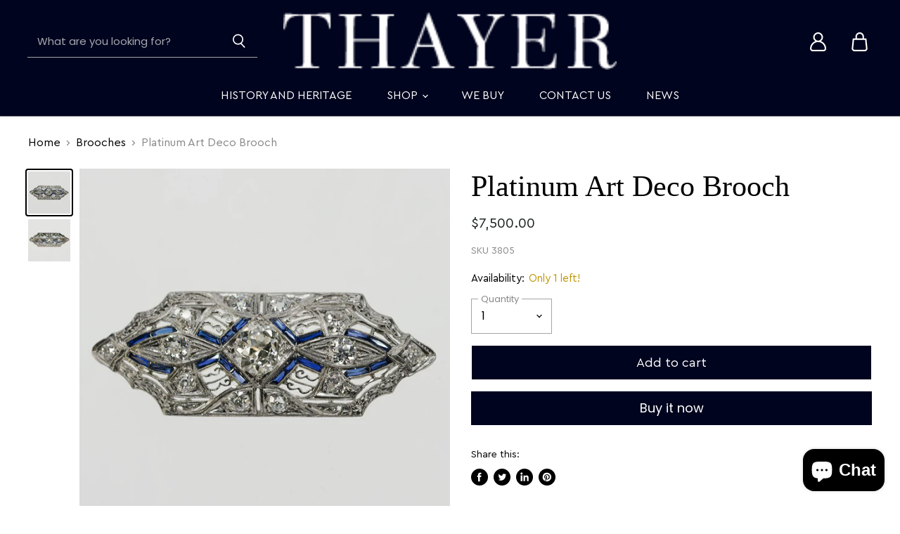

--- FILE ---
content_type: text/css
request_url: https://thayerjewelers.com/cdn/shop/t/7/assets/style.css?v=90092570708098476811700860281
body_size: 1585
content:
@font-face{font-family:CeraPro;src:url(//thayerjewelers.com/cdn/shop/t/7/assets/CeraProRegular.ttf?v=117358276093085440571642070917);src:url(//thayerjewelers.com/cdn/shop/t/7/assets/CeraProRegular.ttf?v=117358276093085440571642070917\ ?#iefix) format("truetype"),url(//thayerjewelers.com/cdn/shop/t/7/assets/CeraProRegular.ttf?v=117358276093085440571642070917) format("truetype")}@font-face{font-family:FirosasHeader;src:url(//thayerjewelers.com/cdn/shop/t/7/assets/FirosasHeader.ttf?v=160191613893210881321642070917);src:url(//thayerjewelers.com/cdn/shop/t/7/assets/FirosasHeader.ttf?v=160191613893210881321642070917\ ?#iefix) format("truetype"),url(//thayerjewelers.com/cdn/shop/t/7/assets/FirosasHeader.ttf?v=160191613893210881321642070917) format("truetype")}.button-secondary:focus{color:#fff}h1,h2,h3,h4,h5,h6,.home-section--title,.slideshow-slide-heading{font-family:"FirosasHeader !important"}p,span,a,strong,cite,.site-footer-block-title,.announcement-bar-text,.announcement-bar-text-mobile{font-family:CeraPro!important}p strong{font-weight:800}.mobile-nav-content .navmenu-depth-1>.navmenu-item>.navmenu-link,.site-header-actions,.site-navigation .navmenu-depth-1>li>a,.site-navigation a{text-transform:uppercase}.site-navigation a:focus{outline:none}.announcement-bar{font-weight:400;letter-spacing:2px;border-bottom:1px solid #33364b;padding:12px 0}.slideshow-slide:focus .slideshow-background{box-shadow:none}.template-index [data-layout=slideshow] .productgrid--item{width:calc(25% - 15px)!important;width:23%!important;margin:0 1%!important}.featured-collection--container .featured-collection--content .flickity-prev-next-button{top:auto;bottom:-100px;left:50%!important;right:auto!important;width:30px;height:30px}.featured-collection--container .featured-collection--content .flickity-prev-next-button.previous{margin-left:-70px}.featured-collection--container .featured-collection--content .flickity-prev-next-button.next{margin-right:-70px}.featured-collection--container .featured-collection--cta-wrapper{margin:35px auto 0;text-align:center;text-align:right;padding-top:25px;border-top:1px solid #ddd;width:calc(100% - 30px)}.featured-collection--container .featured-collection--cta-wrapper .featured-collection--cta{text-transform:none;text-decoration:none;color:#000;font-weight:600;font-size:16px}.featured-collection--container .featured-collection--cta-wrapper .featured-collection--cta svg{transform:none}.productitem--info{background-color:#fff;text-align:center}.productitem--image-link{display:block;border:1px solid #ddd}.productitem{padding:0;background:#fff}.product-row--container .home-section--title:before{content:"";position:absolute;left:15px;width:100%;background:#d0d0d0;height:1px;transform:translateY(-50%);top:51%;max-width:25%}.product-row--container .home-section--title:after{content:"";position:absolute;right:15px;width:100%;background:#d0d0d0;height:1px;transform:translateY(-50%);top:51%;max-width:25%}.product-row--container .home-section--title{position:relative}.site-header--desktop-logo-center .site-header-main{padding-top:18px}.featured-collection--cta-wrapper .button-icon svg{stroke-width:4px;width:20px;height:12px}.featured-collection--cta-wrapper .button-icon svg path{stroke:#000}.image-with-text-subheading.rte p{text-transform:uppercase}.productitem--price,.productitem--vendor{font-weight:800;color:#000}.dynamic-collection-list--item{position:relative}.dynamic-collection-list--item-info{position:absolute;bottom:12px;left:12px;background-color:transparent}.dynamic-collection-list--item-link span{margin:0}.test-slider .testimonials{display:block;flex-wrap:wrap;margin:0 auto}.test-slider .testimonials-4 .testimonial{width:calc(33.33% - 20px);padding:1.75rem;display:block}.testimonial-inner{display:block;text-align:center}figure.testimonial-figure{margin:0 auto 15px;width:100px!important}.testimonial-blockquote-quote p{font-size:16px}.testimonial-blockquote-footer cite,.testimonial-blockquote-footer strong{font-weight:800}.testimonials-4 .testimonial:nth-child(n+3){margin-top:0}.testimonial:not(:first-child){margin-left:0}.testimonial-blockquote{padding-left:0}.alt-img-with-text--content .alt-img-with-text--text .text-content{max-width:400px;margin:20px auto 0!important}.dynamic-newsletter .home-section--title-container{margin-bottom:20px}.dynamic-newsletter .newsletter .newsletter-input{margin-right:0}.dynamic-newsletter .newsletter .newsletter-submit{background:transparent;color:#000;border-left:none;border-color:#000}.dynamic-newsletter input#newsletter_email{border-color:#000;background:transparent}.payment-icons{justify-content:left}p.site-footer-credits{text-align:center}.image-with-text-section .image-with-text.image-with-text-section-height-original{padding-left:0;padding-right:0}.featured-collection--section .home-section--subheading{margin-bottom:30px;color:#959494!important}.site-footer h2.site-footer-block-title{font-family:FirosasHeader!important;font-size:26px;margin-bottom:20px}footer.site-footer{padding:35px 0}.site-footer-information{margin-top:35px}.alt-img-with-text--section section.alt-img-with-text--container{padding-left:0;padding-right:0}.alt-img-with-text--content .alt-img-with-text--text .button-link span{text-transform:uppercase!important}.site-navigation>.navmenu>.navmenu-item{margin:0 8px}a.button-secondary.dynamic-collection-list--show-more-button:hover{border:1px solid #ddd}.no-touch .productitem:focus,.no-touch .productitem:hover,.no-touch .visible .productitem{box-shadow:none}.product-form--regular .product-form--atc .product-form--atc-button,.product-form--regular .product-form--atc .product-form--atc-button:hover{background:#00041e;color:#fff}.site-navigation>.navmenu{position:relative}.site-navigation>.navmenu>.navmenu-item:hover ul.navmenu.navmenu-submenu{display:block;z-index:1500}.site-navigation ul.navmenu-depth-1 li.navmenu-item:hover .navmenu-submenu.navmenu-meganav{display:block}.navmenu-meganav.navmenu-meganav--desktop .navmenu-meganav-items{width:45%;flex-wrap:wrap;align-items:baseline}.itg_menu_img{width:50%}.itg_menu_img .menu-promotion__image img{width:100%}.menu-promotion{display:none;text-align:center;position:absolute;top:-0;width:55%;right:-0}.menu-promotion.active{display:block}.navmenu-meganav.navmenu-meganav--desktop .navmenu-meganav-items li.navmenu-item{display:inline-block;width:50%;flex-grow:0;flex-basis:50%;min-width:auto;margin-bottom:0}.navmenu-meganav.navmenu-meganav--desktop{z-index:1500;top:100%;max-height:260px}a.menu-promotion__link{padding:0}.menu-promotion__image{position:relative}.itg_menu_content{position:absolute;top:55px;left:15px;text-align:left}.site-navigation a.navmenu-item-text.navmenu-link-parent{font-size:15px}.menu-promotion__text{display:none}.itg_menu_content h3{font-size:18px;text-transform:uppercase;margin-bottom:14px}.itg_menu_content h5{font-size:17px;max-width:200px;margin:0;line-height:1.5}.navmenu-meganav.navmenu-meganav--desktop{max-height:none}.navmenu-meganav--scroller{padding:0;width:100%;display:flex}.navmenu-meganav.navmenu-meganav--desktop .navmenu-meganav-items{margin:0}.itg_menu_img{width:55%}.itg_menu_img .menu-promotion:first-child{display:block}.menu-promotion,a.menu-promotion__link,.menu-promotion__image{height:100%}.productitem--info .product-sku{margin:0}@media screen and (min-width: 1024px){.site-header--basic-navigation-below.site-header--desktop-logo-center .site-header-search-button{display:none}.site-header-search.desktop-search{visibility:visible!important;position:absolute;width:325px}.desktop-search .site-header-search-wrapper{opacity:1!important}.desktop-search .site-header-search-wrapper .live-search{display:block;width:100%;left:0;top:50%;transform:translateY(-50%)}.site-header-search.desktop-search .site-header-search-close{display:none}.desktop-search .search-flydown{width:600px}.form-field .live-search-form-field::placeholder{color:#ffffffa6}.form-field .live-search-form-field{background:transparent;color:#fff}.form-field .live-search-form-field,button.live-search-button{background:transparent;color:#fff;border:none;border-bottom:1px solid #a1a6a4}button.live-search-button:hover{background:transparent}a.site-header-button{margin:0 8px}h2.slideshow-slide-heading{font-size:68px}.slideshow-slide-text{text-transform:uppercase;font-weight:600;font-size:17px}a.slideshow-button.button-secondary{font-weight:700;font-size:16px}h2.rich-text-heading{line-height:1}a.dynamic-collection-list--item-link.button-secondary span{font-weight:800}a.button-secondary.dynamic-collection-list--show-more-button{border:1px solid #ddd;font-weight:800;font-size:16px;margin-top:50px}.slideshow-slide-content.text-align-left{padding-left:40px}.image-with-text-section .image-with-text-content{width:35%;padding:30px 0;background:#ffffffd9}.image-with-text-section .image-with-text-heading{font-size:42px}ul.listcollections--inner{display:flex;flex-wrap:wrap;width:100%}.collection--item{width:calc(20% - 20px);margin-left:20px;margin-top:50px!important}}@media screen and (min-width: 720px) and (max-width: 1024px){.site-header--mobile-logo-center .site-header-search-button{margin-left:125px;margin-top:-3px}.mobile-nav-panel .header-actions-wrapper .mobile-nav-close{color:#fff}.slideshow-slide-content.text-align-left{padding-left:40px}.image-with-text-section .image-with-text-content{width:35%;padding:30px 0;background:#ffffffd9}.itg_menu_img{display:none}}@media screen and (max-width: 719px){.site-header--mobile-logo-center .site-header-search-button{margin-left:90px;margin-top:-3px}.template-index [data-layout=slideshow] .productgrid--item{width:48%!important;margin:0 1%!important}.mobile-nav-panel .header-actions-wrapper .mobile-nav-close{color:#fff}.button-secondary{border-color:#ddd}.mobile-collections-per-row-3 .dynamic-collection-list--item{width:48%;max-width:200px;margin:0 auto 10px}.dynamic-collection-list--inner{display:flex;flex-wrap:wrap;justify-content:center}.featured-collection--section .home-section--subheading{margin-bottom:5px}.product-row--container .home-section--title:before,.product-row--container .home-section--title:after{opacity:0}.featured-collection--container .featured-collection--cta-wrapper{width:calc(100% + -0px);text-align:center}.image-with-text-section .image-with-text-content{width:100%;background:#ffffffd9;max-width:fit-content;padding:20px 50px}.dynamic-newsletter .newsletter .newsletter-submit{border-left:1px solid}.site-footer h2.site-footer-block-title{font-size:16px;margin-bottom:0}.navmenu-depth-2 .navmenu-link{padding-left:40px}.itg_menu_img{display:none}}
/*# sourceMappingURL=/cdn/shop/t/7/assets/style.css.map?v=90092570708098476811700860281 */
